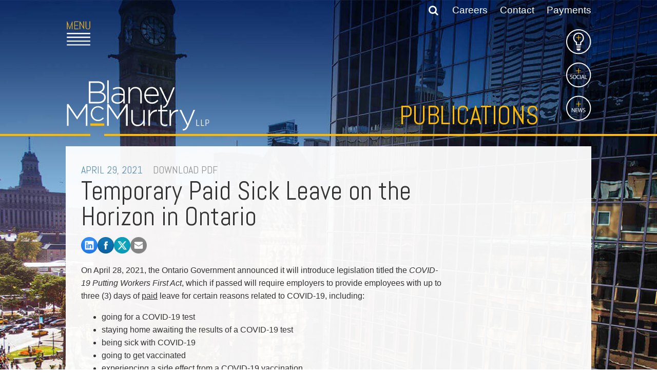

--- FILE ---
content_type: text/html; charset=utf-8
request_url: https://blaney.azurewebsites.net/articles/temporary-paid-sick-leave-on-the-horizon-in-ontario
body_size: 16930
content:

<!DOCTYPE html>
<html lang="en" class="no-js">
<head xmlns:og="http://ogp.me/ns">
    <meta http-equiv="X-UA-Compatible" content="IE=edge" />
    <meta charset="utf-8" />
    <meta name="viewport" content="width=device-width, initial-scale=1.0">
    <link rel="icon" type="image/png" href="/favicon-32x32.png" sizes="32x32" />
    <link rel="icon" type="image/png" href="/favicon-16x16.png" sizes="16x16" />
    <link rel="canonical" id="cononical" href="https://www.blaney.com/articles/temporary-paid-sick-leave-on-the-horizon-in-ontario" />

     <!-- GA4 Google tag (gtag.js) -->
        <script async src="https://www.googletagmanager.com/gtag/js?id=G-4PLCK7RG6G"></script>
        <script>
            window.dataLayer = window.dataLayer || [];
            function gtag() { dataLayer.push(arguments); }
            gtag('js', new Date());

            gtag('config', 'G-4PLCK7RG6G');
        </script>

        <script>
            (function (i, s, o, g, r, a, m) {
                i['GoogleAnalyticsObject'] = r; i[r] = i[r] || function () {
                    (i[r].q = i[r].q || []).push(arguments)
                }, i[r].l = 1 * new Date(); a = s.createElement(o),
                    m = s.getElementsByTagName(o)[0]; a.async = 1; a.src = g; m.parentNode.insertBefore(a, m)
            })(window, document, 'script', '//www.google-analytics.com/analytics.js', 'ga');

            ga('create', 'UA-5133139-1', 'auto');
            ga('send', 'pageview');
        </script>


        
        <link href="/SiteStyles?v=OIbUn4hgiEk1o2vDNFrNiKywdTPmgSaqM1w5N4SbboY1" rel="stylesheet"/>
<script src="https://ajax.googleapis.com/ajax/libs/jquery/1.11.3/jquery.min.js"></script>

        <script>
            $(document).ready(function () {
                // re-route form action to root, so we can support virtual subfolder postbacks
                var defaultPost = $('#form').attr('action');
                if (defaultPost != null && defaultPost.substring(0, 1) != '/') {
                   $('#form').attr('action', '/' + defaultPost);
                }
            });
        </script>
        <script src="/SiteScripts?v=sTXBeCbHUGU9WFA7gXq2Q50MmonX0ask69n9Bj-XM-81"></script>

        <style type="text/css" media="screen">
            @media only screen and (max-width: 1100px) {
                body {  background-image: url(/Images/GlobalSetting/24297_mobilebannerimage.jpg); }
            }
        </style>
        
        <style type="text/css" media="screen">
            @media only screen and (min-width: 1100px) {
                body { background-image: url(/images/corepage/17731_Image.jpg); }
                .inverseLogoImage { display: none; }
                .siteLogoImage { display: block; }
                .headerMenuIcon { background: url(/images/site/menuicon.png); background-size: 50px; }
            }
        </style>
        



<meta  property="og:type" content="website" />
<meta  property="og:title" content="Temporary Paid Sick Leave on the Horizon in Ontario" />

<meta  property="og:image" content="https://www.blaney.com/images/GlobalSetting/19475_GlobalSocialImage.jpg" />
<meta  name="twitter:card" content="summary_large_image" />
<meta  name="twitter:title" content="Temporary Paid Sick Leave on the Horizon in Ontario" />

<meta  name="twitter:image" content="https://www.blaney.com/images/GlobalSetting/19475_GlobalSocialImage.jpg" />

<script type="text/javascript">
 $(document).ready(function() {
  if ($('.wb-editor-form').length>0) {
    $.getScript("/satlib/h/resource/publicWBFormScripts.ashx");
  }
 });
</script>
<title>
	Temporary Paid Sick Leave on the Horizon in Ontario - Blaney McMurtry LLP
</title></head>
<body class=" showpublication_page ">
    <form name="form" method="post" action="/articles/temporary-paid-sick-leave-on-the-horizon-in-ontario" id="form">
<div>
<input type="hidden" name="__VIEWSTATE" id="__VIEWSTATE" value="/[base64]/u4YicmgUoB+gXDSMC6Ytm32ZuC5ZaJEnmTY=" />
</div>

<div>

	<input type="hidden" name="__VIEWSTATEGENERATOR" id="__VIEWSTATEGENERATOR" value="B39BD058" />
</div>
        <header id="header2">
            <div class="headerContentWrapper sg-pagewidth">
                <nav class="headerTopMenu clearfix">
                   <span class="searchBox" data-function="search">
                        <input title="Site Search" type="text" id="tbSearch" name="tbSearch" style="opacity: 0;" class="searchInput" placeholder="Search..." data-tag="searchInput" />
                        <span class="searchSubmit searchWrapper" data-tag="searchButtonWrapper">
                            <input type="submit" value="" id="searchSubmit" class="fa btSubmit inactive" data-tag="searchButton" />
                        </span>
                    </span>
                    <a href="/our-firm/careers">Careers</a>
                    <a href="/contact-us">Contact</a>
                    
                    <a href="/payments">Payments</a>
                    
                </nav>
                <a class="headerMenuIcon" href="javascript:;"><span class="hiddenText">Open Main Menu</span></a>
                <div class="headerLogoWrapper">
                    <a href="/" class="siteLogo">
                        <span class="hiddenText">Link to Home Page</span>
                        <img class="siteLogoImage" src="/images/site/blaney_logo.svg" alt="Blaney McMurtry LLP Logo" />
                        <img class="inverseLogoImage" src="/images/site/blaney_logo-inverse.svg" alt="Blaney McMurtry LLP Logo" />
                    </a>
                    <div class="headerLeftBorder"></div>
                    <div class="headerRightBorder"></div>
                </div>
                <div class="headerSectionTitle">
                    <a href="/articles">Publications</a>
                </div>
                 
                <div class="headerSideNavUnderlayWrapper" style="display: none;">
                    <div class="headerSideNavUnderlay"></div>
                </div>
                <nav class="headerSideNav">
                    <a class="lightbulb" href="/insights"><span class="hiddenText">Insights</span></a>
                    <a class="social" aria-controls="socialIconsBox" data-class="social" href="javascript:;"><span class="hiddenText">Social</span></a>
                    <a class="news" aria-controls="FeatureNewsBox" data-class="news" href="javascript:;"><span class="hiddenText">News</span></a>
                </nav>
                <div id="socialIconsBox" class="headerSideNavContent socialContent">
                    <div class="social">
                        <a href="http://www.linkedin.com/company/blaney-mcmurtry-llp" target="_blank">
                            <img src="/images/site/linkedin.png" alt="" />
                            <span class="hiddenText">Linked In</span>
                        </a>
                        <a href="https://www.facebook.com/blaneymcmurtry/" target="_blank">
                            <img src="/images/site/facebook.png" alt="" />
                            <span class="hiddenText">Facebook</span>
                        </a>
                        <a href="https://twitter.com/blaneymcmurtry" target="_blank">
                            <img src="/images/site/twitter.png" alt="" />
                            <span class="hiddenText">Twitter</span>
                        </a>
                    </div>
                </div>
                <div id="FeatureNewsBox" class="headerSideNavContent">
                    <div class="news">
                        
                                   
                                        <a class="headerFeaturedNewsItem" href="/news-articles/john-polyzogopoulos-recognized-by-lexology-as-a-legal-influencer-q4-2025">
                                    
                                    <span>January 08, 2026</span><br />
                                    John Polyzogopoulos Recognized by Lexology as a Legal Influencer - Q4 2025
                                </a>
                            
                                   
                                        <a class="headerFeaturedNewsItem" href="/news-articles/blaney-mcmurtry-named-finalist-in-two-categories-at-the-2026-canadian-insolvency-awards">
                                    
                                    <span>January 07, 2026</span><br />
                                    Blaney McMurtry in Two Finalist Categories at the 2026 Canadian Insolvency Awards
                                </a>
                            
                                   
                                        <a class="headerFeaturedNewsItem" href="/news-articles/a-holiday-message-from-our-managing-partner-shawn-wolfson">
                                    
                                    <span>December 19, 2025</span><br />
                                    A Holiday Message from our Managing Partner, Shawn Wolfson
                                </a>
                            
                                   
                                        <a class="headerFeaturedNewsItem" href="/news-articles/blaney-mcmurtry-announces-long-term-commitment-to-sickkids-foundation">
                                    
                                    <span>December 16, 2025</span><br />
                                    Blaney McMurtry Announces Long-Term Commitment to SickKids Foundation
                                </a>
                            
                                <div class="clear"></div>
                            
                    </div>
                </div>
            </div>
        </header>
        <header id="header" class="headerOverlayMenuWrapper">
            <div class="headerOverlayMenu">
                <div class="sg-pagewidth">
                    <nav class="headerTopMenu clearfix">
                       <span class="searchBox" data-function="searchoverlay">
                            <input title="Site Search" type="text" id="tbOverlaySearch" name="tbOverlaySearch" style="opacity: 0;" class="searchInput" placeholder="Search..." data-tag="searchInput" />
                            <span class="searchSubmit searchWrapper" data-tag="searchButtonWrapper">
                                <input type="submit" value="" id="searchOverlaySubmit" class="fa btSubmit" data-tag="searchButton" />
                            </span>
                        </span>
                        <a href="/our-firm/careers">Careers</a>
                        <a href="/contact-us">Contact</a>
                        
                        <a href="/payments">Payments</a>
                        
                    </nav>
                    <a class="headerMenuIconClose" href="javascript:;"><span class="hiddenText">Close Main Menu</span></a>
                    <a href="/" class="headerMobileSiteLogoOverlayImage">
                        <span class="hiddenText">Link to Home Page</span>
                        <img src="/images/site/sitelogooverlay.png" alt="Blaney McMurtry LLP Logo" />
                    </a>
                    <div class="clear"></div>
                    <div class="mobileSiteSearchWrapper">
                        <input name="MobileSiteSearchInput" id="MobileSiteSearchInput" type="search" title="Mobile Site Search" data-submit=".mobileSiteSearchSubmit" placeholder="SEARCH" />
                        <button class="mobileSiteSearchSubmit" alt="Submit site search"><span class="hiddenText">Mobile site search submit</span><em class="fa fa-search"></em></button>
                    </div>
                    <div class="headerOverlayCategories">
                        <a href="/our-firm/history">FIRM</a>
                        <a href="/our-lawyers">PEOPLE</a>
                        <a class="headerOverlayPractices" href="javascript:;" aria-label="Toggle practice area menu">
                            <div class="headerOverlayLeftArrow" style="display: none;"></div>
                            PRACTICES<div style="" class="headerOverlayRightArrow"></div>
                        </a>
                        <a href="/insights">INSIGHTS</a>
                        <a class="headerOverlayExtraCategory" href="/our-firm/careers">CAREERS</a>
                        <a class="headerOverlayExtraCategory" href="/contact-us">CONTACT</a>
                        
                        <a class="headerOverlayExtraCategory" href="/payments">PAYMENTS</a>
                        
                    </div>
                    <div class="headerOverlayPracticesContentWrapper">
                        <div class="headerOverlayPracticesContentLeft clearfix">
                            
                                    <a class="headerOverlayFeaturedLink" href="/lawyers/shawn-wolfson">
                                        <img class="headerOverlayFeaturedImage" src="/images/bio/39610_thumbnail.png" alt="Shawn Wolfson" />                                        
                                    </a>
                                    <div class="headerOverlayFeaturedContent">
                                        How can we be of service?<div class="focusArrow"></div>
                                    </div>
                                    <div class="headerOverlayFeaturedBio">&ndash;Shawn Wolfson, <br />Managing Partner</div>
                                    <div class="clear"></div>
                                
                        </div>
                        <div class="headerOverlayPracticesContentRight">

                            <ul class="headerOverlayPracticesList">
                                
                                        <li class="parent">
                                            <a href=" /practice-areas/litigation-advocacy">Litigation & Advocacy</a>
                                        </li>
                                    
                                        <li class="parent">
                                            <a href=" /practice-areas/real-estate-business">Real Estate & Business</a>
                                        </li>
                                    
                                        <li class="parent">
                                            <a href=" /practice-areas/industries">Industries</a>
                                        </li>
                                    
                                    
                                <li class="parent azDropTrigger">
                                    <div class="industryFocus">
                                        A-Z Listing&nbsp;<div class="focusArrow"></div>
                                    </div>
                                </li>

                                
                                        <li class="azAreasMobile">
                                            <ul class="headerOverlayDropdownList">
                                    
                                        <li><a href="/practice-areas/alternative-dispute-resolution">Alternative Dispute Resolution</a></li>
                                    
                                        <li><a href="/practice-areas/aviation">Aviation</a></li>
                                    
                                        <li><a href="/practice-areas/cannabis">Cannabis</a></li>
                                    
                                        <li><a href="/practice-areas/class-actions">Class Actions</a></li>
                                    
                                        <li><a href="/practice-areas/commercial-leasing">Commercial Leasing </a></li>
                                    
                                        <li><a href="/practice-areas/commercial-litigation">Commercial Litigation</a></li>
                                    
                                        <li><a href="/practice-areas/real-estate">Commercial Real Estate </a></li>
                                    
                                        <li><a href="/practice-areas/construction-law">Construction Law</a></li>
                                    
                                        <li><a href="/practice-areas/corporate-commercial">Corporate & Commercial</a></li>
                                    
                                        <li><a href="/practice-areas/corporate-finance-securities">Corporate Finance & Securities</a></li>
                                    
                                        <li><a href="/practice-areas/corporate-insurance">Corporate Insurance</a></li>
                                    
                                        <li><a href="/practice-areas/cyber-information-and-privacy-risk">Cyber, Information and Privacy Risk</a></li>
                                    
                                        <li><a href="/practice-areas/election-political-law">Election & Political Law</a></li>
                                    
                                        <li><a href="/practice-areas/employment-labour">Employment & Labour</a></li>
                                    
                                        <li><a href="/practice-areas/media-entertainment-law">Entertainment Law</a></li>
                                    
                                        <li><a href="/practice-areas/environmental">Environmental</a></li>
                                    
                                        <li><a href="/practice-areas/family-matrimonial">Family Law</a></li>
                                    
                                        <li><a href="/practice-areas/franchise-law">Franchise Law</a></li>
                                    
                                        <li><a href="/practice-areas/fraud-investigation-recovery-and-enforcement">Fraud Investigation Recovery and Enforcement</a></li>
                                    
                                        <li><a href="/practice-areas/government-procurement-litigation">Government Procurement & Litigation</a></li>
                                    
                                        <li><a href="/practice-areas/health-law">Health Law</a></li>
                                    
                                        <li><a href="/practice-areas/immigration">Immigration</a></li>
                                    
                                        <li><a href="/practice-areas/aboriginal">Indigenous Law</a></li>
                                    
                                        <li><a href="/practice-areas/information-technology">Information Technology</a></li>
                                    
                                        <li><a href="/practice-areas/insurance-coverage-counsel">Insurance Coverage Counsel</a></li>
                                    
                                        <li><a href="/practice-areas/insurance-litigation">Insurance Litigation</a></li>
                                    
                                        <li><a href="/practice-areas/intellectual-property">Intellectual Property</a></li>
                                    
                                        <li><a href="/practice-areas/international-trade-and-business">International Trade and Business</a></li>
                                    
                                        <li><a href="/practice-areas/life-sciences">Life Sciences</a></li>
                                    
                                        <li><a href="/practice-areas/mergers-acquisitions/private-equity">Mergers & Acquisitions/Private Equity </a></li>
                                    
                                        <li><a href="/practice-areas/mining">Mining</a></li>
                                    
                                        <li><a href="/practice-areas/police-liability">Police Liability </a></li>
                                    
                                        <li><a href="/practice-areas/privacy">Privacy</a></li>
                                    
                                        <li><a href="/practice-areas/regulatory-and-compliance">Regulatory and Compliance</a></li>
                                    
                                        <li><a href="/practice-areas/business-reorganization-insolvency">Restructuring & Insolvency</a></li>
                                    
                                        <li><a href="/practice-areas/sports-law">Sports Law</a></li>
                                    
                                        <li><a href="/practice-areas/tax">Tax</a></li>
                                    
                                        <li><a href="/practice-areas/wills-estates">Wills & Estates</a></li>
                                    
                                        </ul>
                                        </li>
                                    

                                <li class="parent mobileServices">
                                    <div class="industryFocus">
                                        How can we be of service?<div class="focusArrow"></div>
                                    </div>
                                </li>

                                
                                        <li class="otherAreasMobile">
                                            <ul class="headerOverlayDropdownList">
                                    
                                        <li><a href="/practice-areas/commercial-litigation">Start or defend a lawsuit</a></li>
                                    
                                        <li><a href="/practice-areas/commercial-litigation">Resolve a business dispute</a></li>
                                    
                                        <li><a href="/practice-areas/corporate-commercial">Start a business</a></li>
                                    
                                        <li><a href="/practice-areas/corporate-commercial">Buy or sell a business</a></li>
                                    
                                        <li><a href="/practice-areas/corporate-finance-securities">Finance a project / Access capital</a></li>
                                    
                                        <li><a href="/practice-areas/insurance-litigation">Insurance matters</a></li>
                                    
                                        <li><a href="/practice-areas/real-estate">Buy or sell land</a></li>
                                    
                                        <li><a href="/practice-areas/real-estate">Develop land</a></li>
                                    
                                        <li><a href="/practice-areas/business-reorganization-insolvency">Business restructuring</a></li>
                                    
                                        <li><a href="/practice-areas/corporate-finance-securities">Go public</a></li>
                                    
                                        <li><a href="/practice-areas/employment-labour">Employment and Labour issues</a></li>
                                    
                                        <li><a href="/practice-areas/immigration">Deal with immigration issues</a></li>
                                    
                                        <li><a href="/practice-areas/family-matrimonial">Family Separations</a></li>
                                    
                                        <li><a href="/practice-areas/wills-estates">Wills or estates issues</a></li>
                                    
                                        <li><a href="/practice-areas/intellectual-property">Protect your ideas</a></li>
                                    
                                        <li><a href="/practice-areas/commercial-litigation">Settle a dispute</a></li>
                                    
                                        </ul>
                                        </li>
                                    

                            </ul>
                        </div>
                        <div class="clear"></div>
                    </div>
                    <div class="clear"></div>
                </div>
            </div>
            <div class="headerOverlayDropdownMenu">
                <div class="sg-pagewidth">
                    
                            <div class="azAreas sg-row sg-row-pad">
                                <ul class="sg-col-lg-4 headerOverlayDropdownList">
                        
                            
                            <li><a href="/practice-areas/alternative-dispute-resolution">Alternative Dispute Resolution</a></li>
                        
                            
                            <li><a href="/practice-areas/aviation">Aviation</a></li>
                        
                            
                            <li><a href="/practice-areas/cannabis">Cannabis</a></li>
                        
                            
                            <li><a href="/practice-areas/class-actions">Class Actions</a></li>
                        
                            
                            <li><a href="/practice-areas/commercial-leasing">Commercial Leasing </a></li>
                        
                            
                            <li><a href="/practice-areas/commercial-litigation">Commercial Litigation</a></li>
                        
                            
                            <li><a href="/practice-areas/real-estate">Commercial Real Estate </a></li>
                        
                            
                            <li><a href="/practice-areas/construction-law">Construction Law</a></li>
                        
                            
                            <li><a href="/practice-areas/corporate-commercial">Corporate & Commercial</a></li>
                        
                            
                            <li><a href="/practice-areas/corporate-finance-securities">Corporate Finance & Securities</a></li>
                        
                            
                            <li><a href="/practice-areas/corporate-insurance">Corporate Insurance</a></li>
                        
                            
                            <li><a href="/practice-areas/cyber-information-and-privacy-risk">Cyber, Information and Privacy Risk</a></li>
                        
                            
                            <li><a href="/practice-areas/election-political-law">Election & Political Law</a></li>
                        
                            </ul><ul class="sg-col-lg-4 headerOverlayDropdownList">
                            <li><a href="/practice-areas/employment-labour">Employment & Labour</a></li>
                        
                            
                            <li><a href="/practice-areas/media-entertainment-law">Entertainment Law</a></li>
                        
                            
                            <li><a href="/practice-areas/environmental">Environmental</a></li>
                        
                            
                            <li><a href="/practice-areas/family-matrimonial">Family Law</a></li>
                        
                            
                            <li><a href="/practice-areas/franchise-law">Franchise Law</a></li>
                        
                            
                            <li><a href="/practice-areas/fraud-investigation-recovery-and-enforcement">Fraud Investigation Recovery and Enforcement</a></li>
                        
                            
                            <li><a href="/practice-areas/government-procurement-litigation">Government Procurement & Litigation</a></li>
                        
                            
                            <li><a href="/practice-areas/health-law">Health Law</a></li>
                        
                            
                            <li><a href="/practice-areas/immigration">Immigration</a></li>
                        
                            
                            <li><a href="/practice-areas/aboriginal">Indigenous Law</a></li>
                        
                            
                            <li><a href="/practice-areas/information-technology">Information Technology</a></li>
                        
                            
                            <li><a href="/practice-areas/insurance-coverage-counsel">Insurance Coverage Counsel</a></li>
                        
                            
                            <li><a href="/practice-areas/insurance-litigation">Insurance Litigation</a></li>
                        
                            </ul><ul class="sg-col-lg-4 headerOverlayDropdownList">
                            <li><a href="/practice-areas/intellectual-property">Intellectual Property</a></li>
                        
                            
                            <li><a href="/practice-areas/international-trade-and-business">International Trade and Business</a></li>
                        
                            
                            <li><a href="/practice-areas/life-sciences">Life Sciences</a></li>
                        
                            
                            <li><a href="/practice-areas/mergers-acquisitions/private-equity">Mergers & Acquisitions/Private Equity </a></li>
                        
                            
                            <li><a href="/practice-areas/mining">Mining</a></li>
                        
                            
                            <li><a href="/practice-areas/police-liability">Police Liability </a></li>
                        
                            
                            <li><a href="/practice-areas/privacy">Privacy</a></li>
                        
                            
                            <li><a href="/practice-areas/regulatory-and-compliance">Regulatory and Compliance</a></li>
                        
                            
                            <li><a href="/practice-areas/business-reorganization-insolvency">Restructuring & Insolvency</a></li>
                        
                            
                            <li><a href="/practice-areas/sports-law">Sports Law</a></li>
                        
                            
                            <li><a href="/practice-areas/tax">Tax</a></li>
                        
                            
                            <li><a href="/practice-areas/wills-estates">Wills & Estates</a></li>
                        
                            </ul>
                        </div>
                        
                    
                            <div class="otherAreas sg-row sg-row-pad">
                                <ul class="sg-col-lg-4 headerOverlayDropdownList">
                        
                            
                            <li><a href="/practice-areas/commercial-litigation">Start or defend a lawsuit</a></li>
                        
                            
                            <li><a href="/practice-areas/commercial-litigation">Resolve a business dispute</a></li>
                        
                            
                            <li><a href="/practice-areas/corporate-commercial">Start a business</a></li>
                        
                            
                            <li><a href="/practice-areas/corporate-commercial">Buy or sell a business</a></li>
                        
                            
                            <li><a href="/practice-areas/corporate-finance-securities">Finance a project / Access capital</a></li>
                        
                            
                            <li><a href="/practice-areas/insurance-litigation">Insurance matters</a></li>
                        
                            </ul><ul class="sg-col-lg-4 headerOverlayDropdownList">
                            <li><a href="/practice-areas/real-estate">Buy or sell land</a></li>
                        
                            
                            <li><a href="/practice-areas/real-estate">Develop land</a></li>
                        
                            
                            <li><a href="/practice-areas/business-reorganization-insolvency">Business restructuring</a></li>
                        
                            
                            <li><a href="/practice-areas/corporate-finance-securities">Go public</a></li>
                        
                            
                            <li><a href="/practice-areas/employment-labour">Employment and Labour issues</a></li>
                        
                            </ul><ul class="sg-col-lg-4 headerOverlayDropdownList">
                            <li><a href="/practice-areas/immigration">Deal with immigration issues</a></li>
                        
                            
                            <li><a href="/practice-areas/family-matrimonial">Family Separations</a></li>
                        
                            
                            <li><a href="/practice-areas/wills-estates">Wills or estates issues</a></li>
                        
                            
                            <li><a href="/practice-areas/intellectual-property">Protect your ideas</a></li>
                        
                            
                            <li><a href="/practice-areas/commercial-litigation">Settle a dispute</a></li>
                        
                            </ul>
                        </div>
                        
                </div>
            </div>
        </header>
    
        <main role="main">
            <div id="headernews" class="headerMobileNews">
                <div class="headerSideNavUnderlay">
                    <div class="headerSideNavContent">
                        <div class="social">
                            <a href="http://www.linkedin.com/company/blaney-mcmurtry-llp" target="_blank">
                                <img src="/images/site/linkedin.png" alt="" />
                                <span class="hiddenText">Linked In</span>
                            </a>
                            <a href="https://www.facebook.com/blaneymcmurtry/" target="_blank">
                                <img src="/images/site/facebook.png" alt="" />
                                <span class="hiddenText">Facebook</span>
                            </a>
                            <a href="https://twitter.com/blaneymcmurtry" target="_blank">
                                <img src="/images/site/twitter.png" alt="" />
                                <span class="hiddenText">Twitter</span>
                            </a>
                        </div>
                        <div class="news">
                            
                                    <a class="headerFeaturedNewsItem" href="/news-articles/john-polyzogopoulos-recognized-by-lexology-as-a-legal-influencer-q4-2025">
                                        <span>January 08, 2026</span><br />
                                        John Polyzogopoulos Recognized by Lexology as a Legal Influencer - Q4 2025
                                    </a>
                                
                                    <a class="headerFeaturedNewsItem" href="/news-articles/blaney-mcmurtry-named-finalist-in-two-categories-at-the-2026-canadian-insolvency-awards">
                                        <span>January 07, 2026</span><br />
                                        Blaney McMurtry in Two Finalist Categories at the 2026 Canadian Insolvency Awards
                                    </a>
                                
                                    <a class="headerFeaturedNewsItem" href="/news-articles/a-holiday-message-from-our-managing-partner-shawn-wolfson">
                                        <span>December 19, 2025</span><br />
                                        A Holiday Message from our Managing Partner, Shawn Wolfson
                                    </a>
                                
                                    <a class="headerFeaturedNewsItem" href="/news-articles/blaney-mcmurtry-announces-long-term-commitment-to-sickkids-foundation">
                                        <span>December 16, 2025</span><br />
                                        Blaney McMurtry Announces Long-Term Commitment to SickKids Foundation
                                    </a>
                                
                                    <div class="clear"></div>
                                
                        </div>
                    </div>
                </div>
            </div>
            <div class="mainContentWrapper sg-pagewidth">
                
    <div class="mainContent white mediaPage">
        <div class="sg-row sg-row-pad">
            <div class="sg-col-lg-9">
                <div class="mediaDate">April 29, 2021 <a rel="nofollow" class="pdflink" href="/getpdf.aspx?show=15152&type=publication">DOWNLOAD PDF</a></div>
                <h1>Temporary Paid Sick Leave on the Horizon in Ontario</h1>
                
                
                
                
                
                
<div class="sharedsocialbar">
    <a title="Share to LinkedIn" href="https://www.linkedin.com/shareArticle?mini=true&amp;url=https%3a%2f%2fwww.blaney.com%2farticles%2ftemporary-paid-sick-leave-on-the-horizon-in-ontario">
           <image style="width:32px;height:32px;" alt="Share to LinkedIn" src="/images/site/linkedin.png" />
    </a>
    <a title="Share to Facebook" href="https://www.facebook.com/sharer/sharer.php?u=https%3a%2f%2fwww.blaney.com%2farticles%2ftemporary-paid-sick-leave-on-the-horizon-in-ontario">
        <image style="width:32px;height:32px;" alt="Share to Facebook" src="/images/site/facebook.png" />
    </a>
    <a title="Share to Twitter" href="http://twitter.com/intent/tweet?url=https%3a%2f%2fwww.blaney.com%2farticles%2ftemporary-paid-sick-leave-on-the-horizon-in-ontario">
       <image style="width:32px;height:32px;" alt="Share to Twitter" src="/images/site/twitter.png?v=2" />
    </a>
    <a class="social_button_email" href="mailto:?Body=">
        <image style="width:32px;height:32px;" alt="Share to Email" src="/images/site/share_email.png" />
    </a>
</div>
<script>
    $(document).ready(function () {
        if ($(".social_button_email").length > 0) {
            var url = encodeURIComponent(window.location.href);
            var title = encodeURIComponent($("h1").text());
            $(".social_button_email").prop('href', $(".social_button_email").prop('href') + url + "&Subject=" + title);
        }
    });

</script>

                <div class="wb-content">
                    <p>On April 28, 2021, the Ontario Government announced it will introduce legislation titled the <em>COVID-19 Putting Workers First Act</em>, which if passed will require employers to provide employees with up to three (3) days of <u>paid</u> leave for&nbsp;certain reasons related to COVID-19, including:</p>

<ul>
	<li>going for a COVID-19 test</li>
	<li>staying home awaiting the results of a COVID-19 test</li>
	<li>being sick with COVID-19</li>
	<li>going to get vaccinated</li>
	<li>experiencing a side effect from a COVID-19 vaccination</li>
	<li>taking care of a dependent who is:
	<ul>
		<li>sick with COVID-19 or has symptoms of COVID-19, and</li>
		<li>self-isolating due to COVID-19.</li>
	</ul>
	</li>
</ul>

<p>To be eligible, an employee must be governed under the <em>Employment Standards Act, 2000</em> and not already have paid sick leave provided by their employer. Employees will not be required to provide their employer with a certificate from a doctor or nurse as evidence to claim this benefit. In addition, there is no requirement to take the three (3) paid sick days consecutively.</p>

<p>Unlike the Canada Recovery Sickness Benefit (&ldquo;CRSB&rdquo;), there will be no requirement for employees to apply. Rather, the Ontario Government will provide 100% reimbursement to employers directly for the three (3) paid sick days, to a maximum of $200 per day. This program will be administered under the Workplace Safety and Insurance Board. To claim the benefit, employers are required to make their claims within one hundred and twenty (120) days of the paid sick leave being taken by the employee.</p>

<p>The Ontario Government has indicated that this program with be retroactive to April 19, 2021 and will end September 25, 2021.</p>

<p>In addition to paid sick leave, the Ontario Government also announced a <u>proposal</u> to augment the benefit provided under the Federal CRSB, by $500 per week. This would raise the total benefit under the program to $1,000 per week, before taxes. However, this proposal has not been approved by the Federal Government of Canada.</p>

<p>We will keep you updated on the progress of this legislation.</p>

<div class="sat-disclaimer"><em>The information contained in this article is intended to provide information and comment, in a general fashion, about recent cases and related practice points of interest. The information and views expressed are not intended to provide legal advice. For specific legal advice, please contact us.</em></div>

                </div>
                <div class="mediaDownloadPDF">
                    
                    
                    
                </div>
            </div>
            <div class="sg-col-lg-3">
                

                



                

            </div>
        </div>
    </div>

            </div>
        </main>
        <footer id="footer">
            <div class="footerContentWrapper sg-pagewidth">
                <div class="footerTopContent">
                    
                            <div class="footerTopCategory">
                                <div class="footerCategory"><span>Firm</span></div>
                                <ul>
                        
                            <li><a href="/our-firm/history">Our Firm</a></li>
                        
                            <li><a href="/our-firm/about-us">About Us</a></li>
                        
                            <li><a href="/our-firm/rankings">Recognition</a></li>
                        
                            <li><a href="/our-firm/affiliations">Affiliations</a></li>
                        
                            <li><a href="/our-firm/diversity">Diversity & Inclusion</a></li>
                        
                              <li><a href="/community">Community</a></li>
                            </ul>
                            </div>
                        
                    
                            <div class="footerTopCategory">
                                <div class="footerCategory"><span>Practices</span></div>
                                <ul>
                        
                            <li><a href="/practice-areas/litigation-advocacy">Litigation & Advocacy</a></li>
                        
                            <li><a href="/practice-areas/real-estate-business">Real Estate & Business</a></li>
                        
                            <li><a href="/practice-areas/industries">Industries</a></li>
                        
                             <li> <a class="footerAZ" href="javascript:;">A-Z Listing</a></li> 
                             <li> <a class="footerOther" href="javascript:;">How can we be of service?</a></li> 
                            </ul>
                            </div>
                        
                    <div class="footerTopCategory">
                        <div class="footerCategory"><a href="/our-lawyers">People</a></div>
                    </div>
                    <div class="footerTopCategory">
                           <div class="footerCategory"><a href="/insights">Insight</a></div>
                           <ul>
                               <li> <a href="/articles">Publications</a></li> 
                               <li> <a href="/speaking">Speaking</a></li>    
                               <li> <a href="/news">News</a></li>    
                               <li> <a href="/in-the-media">In The Media</a></li> 
                               <li> <a href="/newsletters">Newsletters</a></li>       
                               <li> <a href="/textbooks">Textbooks</a></li>
                               <li> <a href="/blaneys-blogs">Blogs</a></li>    
                               <li> <a href="/podcast">Podcasts</a></li>       
                           </ul>
                    </div>
                       
                                <div class="footerTopCategory">
                                    <div class="footerCategory"><a href="/our-firm/careers">Careers</a></div>
                                    <ul>
                            
                                <li><a href="/careers/students">Students</a></li>
                            
                                <li><a href="/careers/lawyers">Lawyers</a></li>
                            
                                <li><a href="/careers/staff">Staff</a></li>
                            
                                </ul>
                                </div>
                            
                    <div class="footerTopCategory">
                        <div class="footerCategory"><a href="/contact-us">Contact</a></div>
                    </div>
                    <div class="clear"></div>
                </div>
                <div class="footerBottomContent">
                    <div class="footerBottomLinks">
                        <a href="/privacy">Privacy Policy</a>
                        <a href="/accessibility">Accessibility</a>
                        <div class="clear"></div>
                    </div>
                    <div id="footerBottomLogos">
                        <span class="footerTagLine">Member: </span>
                        <a href="/TAGLaw" id="tagLawIcon" class="footerIcon"><span class="hiddenText">US TAG Law</span></a>
                        <a href="/insurance-law-global" id="ilgIcon" class="footerIcon"><span class="hiddenText">ILG</span></a>
                        <a href="/risk-management-counsel-of-canada" id="rmcIcon" class="footerIcon"><span class="hiddenText">RMC</span></a>
                        <div class="clear"></div>    
                    </div>
                    <div class="clear"></div>
                </div>
            </div>
        </footer>

        <div id="pagemarker-lg"></div>
    </form>
</body>
</html>
<!-- Cached:1/20/2026 8:18:04 PM -->
